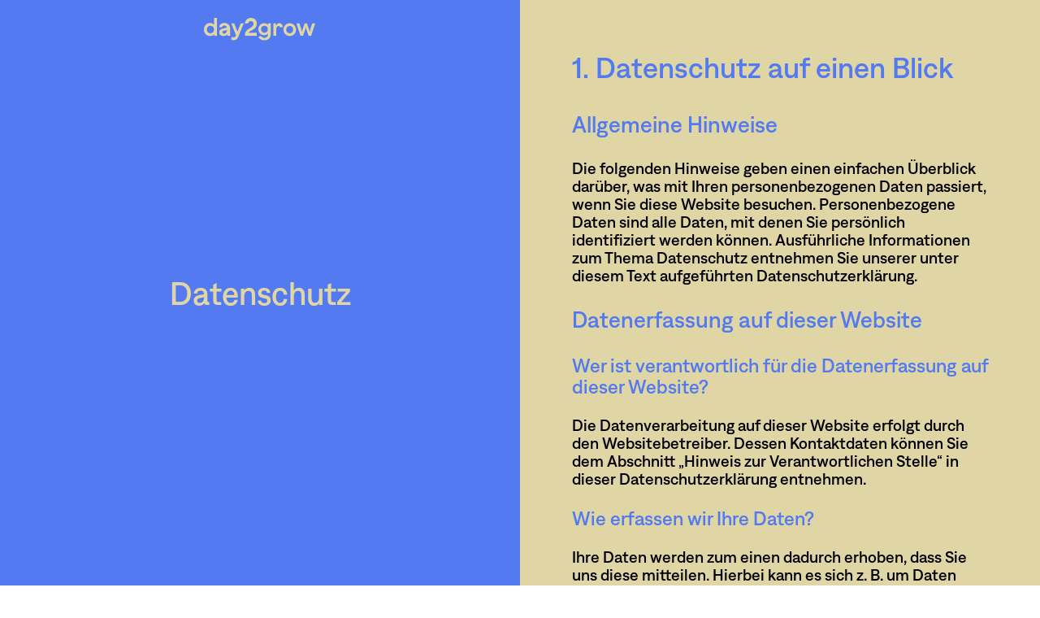

--- FILE ---
content_type: text/html; charset=UTF-8
request_url: https://day2grow.de/de/privacy-policy
body_size: 13369
content:
<!DOCTYPE html>
<html lang="de" id="default" data-inview="intro" data-number="odd">
<head>
    
    <!-- Meta Tags -->
    <meta charset="utf-8">
    <meta name="viewport"                content="width=device-width,initial-scale=1.0, maximum-scale=1.0, user-scalable=0">
    <meta name="theme-color"             content="#537af0">
    <meta name="msapplication-TileColor" content="#537af0">
    
    <!-- Preload the fonts -->
    <link rel="preload" href="https://day2grow.de/assets/css/fonts/Denim-Medium.woff2" as="font" type="font/woff2" crossorigin="anonymous">

    <!-- Robots -->
    <meta name="robots" content="index, follow">

    <!-- Canonical URL -->
    <link rel="canonical" href="https://day2grow.de/de/privacy-policy">
        
    <!-- Social Images -->
    <meta content="https://day2grow.de/media/site/137ab565bf-1704188298/social.jpg" itemprop="image">
    <meta content="https://day2grow.de/media/site/137ab565bf-1704188298/social.jpg" name="twitter:image">
    <meta content="https://day2grow.de/media/site/137ab565bf-1704188298/social.jpg" property="og:image">
    
    <!-- Titles -->
    <meta content="day2grow | Ein Tag - Ein Ziel" itemprop="name">
    <meta content="day2grow | Ein Tag - Ein Ziel" name="twitter:title">
    <meta content="day2grow | Ein Tag - Ein Ziel" property="og:title">
    <meta content="day2grow" property="og:site_name">

    <!-- Descriptions -->
    <meta content="Ein Tag - Ein Ziel: Finde heraus, was wirklich wichtig ist und gehe Deinen Weg." name="description">
    <meta content="Ein Tag - Ein Ziel: Finde heraus, was wirklich wichtig ist und gehe Deinen Weg." itemprop="description">
    <meta content="Ein Tag - Ein Ziel: Finde heraus, was wirklich wichtig ist und gehe Deinen Weg." name="twitter:description">
    <meta content="Ein Tag - Ein Ziel: Finde heraus, was wirklich wichtig ist und gehe Deinen Weg." property="og:description">

    <!-- Facebook:extra -->
    <meta property="og:url"  content="https://day2grow.de/de">
    <meta property="og:type" content="website">

    <!-- Page Title -->
    <title>day2grow | Ein Tag - Ein Ziel</title>    <!-- For all browsers -->
<link rel="icon" type="image/png" sizes="32x32" href="https://day2grow.de/assets/favicon/favicon-32x32.png">
<link rel="icon" type="image/png" sizes="16x16" href="https://day2grow.de/assets/favicon/favicon-16x16.png">

<!-- Good ol .ico -->
<link rel="shortcut icon" href="https://day2grow.de/favicon.ico">

<!-- For Google -->
<link rel="icon" type="image/png" sizes="192x192" href="https://day2grow.de/assets/favicon/android-chrome-192x192.png">

<!-- For Apple -->
<link rel="apple-touch-icon" type="image/png" sizes="180x180" href="https://day2grow.de/assets/favicon/apple-touch-icon.png">    <script id="Cookiebot" src="https://consent.cookiebot.com/uc.js" data-cbid="489c782b-306a-4ad8-95ca-95939112f04c" data-blockingmode="auto" type="text/javascript"></script>       
<script data-cookieconsent="ignore">
    window.dataLayer = window.dataLayer || [];
    function gtag() {
        dataLayer.push(arguments);
    }
    gtag("consent", "default", {
        ad_personalization: "denied",
        ad_storage: "denied",
        ad_user_data: "denied",
        analytics_storage: "denied",
        functionality_storage: "denied",
        personalization_storage: "denied",
        security_storage: "granted",
        wait_for_update: 500,
    });
    gtag("set", "ads_data_redaction", true);
    gtag("set", "url_passthrough", true);
</script>
<script async src="https://www.googletagmanager.com/gtag/js?id=G-XZWQJ2R09L"></script>
<script> window.dataLayer = window.dataLayer || []; function gtag(){dataLayer.push(arguments);} gtag('js', new Date()); gtag('config', 'G-XZWQJ2R09L'); </script>    
    <!-- Stylesheet -->
    <link href="https://day2grow.de/assets/css/main.css?26b4c8c66878476a9d78d8879a2dab72" rel="stylesheet">
</head>
<body>

    <header class="header">
        <div class="header-inner">
            <a class="header-logo" href="https://day2grow.de/de"><svg xmlns="http://www.w3.org/2000/svg" viewBox="0 0 106 21"><path fill-rule="nonzero" d="m102.338487 5.15275661-1.476 4.385c-.346148 1.16275339-.620663 2.34564019-.822 3.54199999a24.70003327 24.70003327 0 0 0-1.0330003-3.49999999l-1.644-4.427h-2.108l-1.623 4.427a28.95002852 28.95002852 0 0 0-1.033 3.49999999 25.12298915 25.12298915 0 0 0-.822-3.54199999l-1.5-4.385h-2.8l3.837 11.34199999h2.34l1.62-4.448a25.48298174 25.48298174 0 0 0 1.054-3.49999999 23.557015 23.557015 0 0 0 .991 3.49999999l1.644 4.448h2.3820003l3.837-11.34199999h-2.844Zm-18.2240003.548c-1.8825945-1.03995921-4.1674054-1.03995921-6.05 0-.8914304.50480864-1.6306041 1.24018288-2.14 2.129-1.0397351 1.86771546-1.0397351 4.14028449 0 6.00799999.5075561.8876496 1.2473885 1.6202219 2.14 2.119 1.8861896 1.0259216 4.1638105 1.0259216 6.05 0 .8926256-.4982079 1.6327616-1.2300472 2.141-2.117 1.0397352-1.8677155 1.0397352-4.14028453 0-6.00799999-.5095139-.88872656-1.2486595-1.6240728-2.14-2.129m-.169 6.85099999c-.2737567.5052946-.6822094.9248241-1.18 1.212-1.0430441.5762145-2.3089558.5762145-3.352 0-.4982562-.2869048-.9070985-.7064788-1.181-1.212-.2887091-.5226212-.4375164-1.1109611-.432-1.708-.0088697-.610775.1399213-1.21351623.432-1.74999999.2756606-.50708607.6838526-.92979457 1.181-1.223 1.0393819-.59024672 2.3126182-.59024672 3.352 0 .496717.29342691.9045321.71610312 1.18 1.223.2921212.5364673.440915 1.13921979.432 1.74999999.0055618.5970443-.1432483 1.1853956-.432 1.708m-58.903 3.982a4.3230048 4.3230048 0 0 1-.227-1.047c-.0506666-.4386667-.0903333-.946-.119-1.522V9.49775661a4.95099088 4.95099088 0 0 0-.069-.82c-.0962609-.58616964-.3072954-1.14756913-.621-1.652-.4645425-.74447177-1.1259181-1.34597401-1.911-1.738-1.6392147-.7909665-3.5404061-.83435771-5.214-.119-.6992966.31038702-1.3055739.79775263-1.759 1.414-.4434306.61592186-.7153628 1.33854361-.788 2.094h2.774c.064799-.42631851.2835962-.81410533.615-1.09.8402219-.61745879 1.9591273-.70131847 2.882-.216.3514542.19362213.645669.47645462.853.82.1388524.23818866.2327455.49986886.277.772-.244.069-.5.136-.8.2-.36.07933333-.691.14066667-.993.184l-.389.065a18.06800498 18.06800498 0 0 0-2.58.66899999c-.6880405.2258605-1.3092745.6189422-1.808 1.144-.4804148.5970398-.7226642 1.350863-.68 2.116-.0330718.9454151.3587527 1.8560035 1.068 2.482.8470125.6671814 1.907167 1.0046971 2.984.95.8201099.018236 1.6297162-.1871039 2.342-.594.4716776-.282563.8736304-.6677678 1.176-1.127v1.484h2.987Zm-3.638-3.756c-.21048.4851413-.5454614.9060242-.971 1.22-.4046635.293523-.893126.4488632-1.393.443-.4157216.026621-.8278072-.0917741-1.166-.335-.2771592-.230784-.4291342-.5788439-.41-.939-.0058277-.2558276.0824156-.5049013.248-.7.1904608-.2112343.4312645-.3708527.7-.464a5.80000183 5.80000183 0 0 1 1.144-.281l.324-.065a8.1169952 8.1169952 0 0 0 1.317-.292c.2039049-.0652664.3933482-.1691546.558-.306.0041404.5917331-.1161254 1.177731-.353 1.72m52.181-6.92199999c-.5593486-.62976039-1.3724808-.97425815-2.214-.938-.4706803-.00417113-.93713.08911882-1.37.274-.421381.18245087-.8041908.44342673-1.128.769-.3448769.35016811-.6330085.75200048-.854 1.191v-2h-2.361V16.4947566h2.635v-5.376c-.0119981-.6550918.0877642-1.30743541.295-1.92899999a3.8210081 3.8210081 0 0 1 .275-.6c.1358641-.25315009.3137251-.48139376.526-.675.3038415-.28214318.7023719-.44019955 1.117-.443.3628014-.00669697.7128081.1340274.97.39.1934149.20085116.3246785.45330802.378.727h2.7c-.0229621-.99033564-.3629464-1.94719865-.97-2.73m-38.841-.791-3.046 7.70499999-3.013-7.70499999h-2.889l4.526 10.83899999-.291.651c-.1597514.3867922-.3981219.7361753-.7 1.026-.276508.2405343-.6336985.3676942-1 .356-.3082203-.0004471-.6135793-.0591438-.9-.173a5.53200181 5.53200181 0 0 1-.9-.453l-.864 2.526c.3559056.2339577.7453725.4123369 1.155.529.4587074.1374074.9351566.2064824 1.414.205.9403408.044924 1.8660584-.2456918 2.612-.82.7139155-.6189965 1.2635818-1.4050194 1.6-2.288l5.185-12.39999999-2.889.002Zm-22.199 11.46699999a5.95400593 5.95400593 0 0 1-.226-1.284c-.0373333-.4106667-.0606666-.8746667-.07-1.392V.07075661H9.56448675v6.267c-.093-.109-.189-.216-.291-.317-.45474841-.44510834-1.00063084-.78628486-1.6-1-.64779682-.2292199-1.33088686-.34261691-2.018-.335-1.01669353-.00897958-2.01540549.26824789-2.882.8-.86597085.52716659-1.57138715 1.28099382-2.04 2.18-.49422998.94418035-.7461094 1.9963697-.733 3.06199999-.0108237 1.0645851.24531113 2.1149098.745 3.055.47050358.9005618 1.17527024 1.657495 2.04 2.191.86212636.5327199 1.85761455.8101112 2.871.8 1.01049903.0273713 2.00741403-.2375699 2.871-.763.39161538-.2481441.74300557-.5546831 1.042-.909v1.46h2.97299995l-.007-.022.008-.005Zm-3.43299995-4.037c-.28842151.518155-.70948463.9502624-1.22 1.252-.53454128.3082766-1.14305001.4648985-1.76.453-.60053065.0052747-1.19086836-.1552861-1.706-.464-.51428298-.3053933-.93890241-.7410507-1.231-1.263-.60079865-1.0950776-.6049408-2.4201878-.011-3.51899999.59428088-1.07046858 1.7246487-1.73205381 2.949-1.726.61455041-.00890258 1.2196801.15163497 1.749.464.51175622.30345263.93566657.73494511 1.23 1.252.60511076 1.10633089.60511076 2.44466909 0 3.55099999m32.88099995 1.177c.2198969-.3136404.4902213-.5886955.8-.814a11.07801218 11.07801218 0 0 1 .977-.64c.3333334-.1933333.7636667-.4143333 1.291-.663a22.84398615 22.84398615 0 0 0 2.558-1.453c.691237-.4879915 1.2564642-1.13342684 1.649-1.88299999.3618636-.68867255.5786623-1.44423469.637-2.22.028-.288.042-.59033333.042-.907 0-.043-.006-.083-.007-.125.0006162-.89065098-.2335873-1.7657237-.679-2.537-.4591188-.7690419-1.1288479-1.39053661-1.93-1.791-.9075899-.44435169-1.9087531-.66385988-2.919-.64-1.0333305-.00910932-2.0511672.2514679-2.953.756-.895969.50061653-1.6301481 1.24693943-2.116 2.151-.3475961.63940558-.5715078 1.3386208-.66 2.061h3.078c.1059063-.41588698.3049147-.80227786.582-1.13.5125408-.58984631 1.2651972-.91504093 2.046-.884.4402291-.00936456.8759061.09062125 1.268.291.3587159.18887476.656817.47519043.86.826.1502233.27860464.2424129.58476937.271.9a2.90698645 2.90698645 0 0 1 .043.381 3.63698778 3.63698778 0 0 1-.063.648c-.068796.39160241-.2149788.76555833-.43 1.1-.3187221.49589372-.7254057.92935062-1.2 1.279a22.64899118 22.64899118 0 0 1-1.942 1.244 19.06801359 19.06801359 0 0 0-2.267 1.51199999c-.5986623.4852565-1.1030407 1.0764097-1.488 1.744a4.23201015 4.23201015 0 0 0-.358.791c-.1841407.5630982-.2789562 1.1515616-.281 1.744l.023 1.116h11.185v-2.86l-8.017.003Zm18.463-8.53599999v1.238c-.2905048-.31812899-.6276914-.59023858-1-.807-.8010756-.44795049-1.7074133-.6734128-2.625-.653-.9660307-.01219517-1.917116.23914579-2.751.727-.8151437.47541174-1.4841224 1.16549058-1.934 1.995-.926998 1.75405545-.926998 3.85294459 0 5.60699999.4524165.8306016 1.1228058 1.522081 1.939 2 .8289502.4921159 1.7770247.74738 2.741.738.922029.0193495 1.8322469-.2100185 2.635-.664.3680038-.2103802.7032251-.4735037.995-.781v.653c.0178965.6024959-.1238994 1.1990049-.411 1.729-.034.0593333-.0696666.117-.107.173-.2607391.3896492-.6194129.7038337-1.04.911-.5539107.2591969-1.1606683.3855477-1.772.369-.7306689.0304856-1.453926-.1567676-2.078-.538-.251798-.1625542-.4779511-.3617442-.671-.591-.172823-.2072554-.3060404-.4445383-.393-.7l-2.531.949c.2729616.6549459.6911525 1.239319 1.223 1.709.5797154.5095572 1.258622.8936127 1.994 1.128.7013124.2308581 1.4320525.3601688 2.17.384h.332c.1493334 0 .2963334-.0033333.441-.01l.12-.009c.1-.006.206-.012.306-.022.7866068-.0681826 1.5541741-.2793059 2.265-.623.054-.027.106-.057.158-.085l.013-.008c.092-.05.1816667-.102.269-.156l.036-.023c.082-.052.163-.106.241-.163l.054-.04c.07-.052.139-.105.206-.161l.081-.07c.055-.048.111-.1.164-.147.053-.047.079-.079.117-.118.038-.039.076-.077.113-.117.059-.065.116-.133.171-.2l.044-.052a4.86099194 4.86099194 0 0 0 .4-.589c.504257-.9178072.7555009-1.9531529.728-3V8.30675661c0-.74533333.0246667-1.38866667.074-1.93a5.4200033 5.4200033 0 0 1 .222-1.234l-2.939-.004Zm-.434 6.94499999c-.2727483.4764847-.6699136.8698477-1.149 1.138-.5079128.2854392-1.0824461.4310567-1.665.422-.8509012.0072719-1.6690656-.3275343-2.2707656-.9292343-.6017-.6017-.9365063-1.4198645-.9292344-2.2707657-.0055331-.56882368.1400971-1.12891321.422-1.62299999.2738733-.48444666.6745534-.88512679 1.159-1.159.4941596-.28172415 1.0541999-.42734155 1.623-.422.5781476-.01036427 1.1488697.13136792 1.655.411.4811554.27033968.8786604.66784466 1.149 1.149.5587328 1.02416006.5628698 2.26112559.011 3.28899999"/></svg></a>
            <button class="header-menu-button">
                <span class="header-menu-button-open"><svg xmlns="http://www.w3.org/2000/svg" viewBox="0 0 20 15"><path fill="none" fill-rule="evenodd" stroke-width="2" d="M0 13.5h20m-20-6h20m-20-6h20"/></svg></span>
                <span class="header-menu-button-close hidden"><svg xmlns="http://www.w3.org/2000/svg" viewBox="0 0 16 16"><path fill="none" fill-rule="evenodd" stroke-width="2" d="M.7070004.70700001 14.849136 14.8491356M.7070004 14.849 14.849136.7068644"/></svg></span>
            </button>
            <nav class="menu">
                <a href="#why" class="menu-item">Why day2grow?</a>
                <a href="#who" class="menu-item">Who is day2grow for?</a>
                <a href="#what" class="menu-item">What is day2grow for?</a>
                <a href="#feedback" class="menu-item">Feedback for day2grow</a>
                <a href="#how" class="menu-item">How does day2grow work?</a>
                <a href="#values" class="menu-item">day2grow values</a>
                <a href="#about" class="menu-item">About Wolfgang Kirschstein</a>
                <a href="#contact" class="menu-item">Contact</a>
                <a class="menu-item" href="https://day2grow.de/en">EN</a>            </nav>
        </div>
    </header><main class="page-content">
    <div class="page-title">Datenschutz</div>
    <div class="page-text editor"><h2>1. Datenschutz auf einen Blick</h2>
<h3>Allgemeine Hinweise</h3>
<p>Die folgenden Hinweise geben einen einfachen Überblick darüber, was mit Ihren personenbezogenen Daten passiert, wenn Sie diese Website besuchen. Personenbezogene Daten sind alle Daten, mit denen Sie persönlich identifiziert werden können. Ausführliche Informationen zum Thema Datenschutz entnehmen Sie unserer unter diesem Text aufgeführten Datenschutzerklärung.</p>
<h3>Datenerfassung auf dieser Website</h3>
<h4>Wer ist verantwortlich für die Datenerfassung auf dieser Website?</h4>
<p>Die Datenverarbeitung auf dieser Website erfolgt durch den Websitebetreiber. Dessen Kontaktdaten können Sie dem Abschnitt „Hinweis zur Verantwortlichen Stelle“ in dieser Datenschutzerklärung entnehmen.</p>
<h4>Wie erfassen wir Ihre Daten?</h4>
<p>Ihre Daten werden zum einen dadurch erhoben, dass Sie uns diese mitteilen. Hierbei kann es sich z. B. um Daten handeln, die Sie in ein Kontaktformular eingeben.</p>
<p>Andere Daten werden automatisch oder nach Ihrer Einwilligung beim Besuch der Website durch unsere IT-Systeme erfasst. Das sind vor allem technische Daten (z. B. Internetbrowser, Betriebssystem oder Uhrzeit des Seitenaufrufs). Die Erfassung dieser Daten erfolgt automatisch, sobald Sie diese Website betreten.</p>
<h4>Wofür nutzen wir Ihre Daten?</h4>
<p>Ein Teil der Daten wird erhoben, um eine fehlerfreie Bereitstellung der Website zu gewährleisten. Andere Daten können zur Analyse Ihres Nutzerverhaltens verwendet werden.<br />
Welche Rechte haben Sie bezüglich Ihrer Daten?</p>
<p>Sie haben jederzeit das Recht, unentgeltlich Auskunft über Herkunft, Empfänger und Zweck Ihrer gespeicherten personenbezogenen Daten zu erhalten. Sie haben außerdem ein Recht, die Berichtigung oder Löschung dieser Daten zu verlangen. Wenn Sie eine Einwilligung zur Datenverarbeitung erteilt haben, können Sie diese Einwilligung jederzeit für die Zukunft widerrufen. Außerdem haben Sie das Recht, unter bestimmten Umständen die Einschränkung der Verarbeitung Ihrer personenbezogenen Daten zu verlangen. Des Weiteren steht Ihnen ein Beschwerderecht bei der zuständigen Aufsichtsbehörde zu.</p>
<p>Hierzu sowie zu weiteren Fragen zum Thema Datenschutz können Sie sich jederzeit an uns wenden.</p>
<h2>2. Hosting</h2>
<p>Wir hosten die Inhalte unserer Website bei folgendem Anbieter:</p>
<h3>IONOS</h3>
<p>Anbieter ist die IONOS SE, Elgendorfer Str. 57, 56410 Montabaur (nachfolgend IONOS). Wenn Sie unsere Website besuchen, erfasst IONOS verschiedene Logfiles inklusive Ihrer IP-Adressen. Details entnehmen Sie der Datenschutzerklärung von IONOS: <a href="https://www.ionos.de/terms-gtc/terms-privacy">https://www.ionos.de/terms-gtc/terms-privacy</a>.</p>
<p>Die Verwendung von IONOS erfolgt auf Grundlage von Art. 6 Abs. 1 lit. f DSGVO. Wir haben ein berechtigtes Interesse an einer möglichst zuverlässigen Darstellung unserer Website. Sofern eine entsprechende Einwilligung abgefragt wurde, erfolgt die Verarbeitung ausschließlich auf Grundlage von Art. 6 Abs. 1 lit. a DSGVO und § 25 Abs. 1 TTDSG, soweit die Einwilligung die Speicherung von Cookies oder den Zugriff auf Informationen im Endgerät des Nutzers (z. B. Device-Fingerprinting) im Sinne des TTDSG umfasst. Die Einwilligung ist jederzeit widerrufbar.</p>
<h4>Auftragsverarbeitung</h4>
<p>Wir haben einen Vertrag über Auftragsverarbeitung (AVV) zur Nutzung des oben genannten Dienstes geschlossen. Hierbei handelt es sich um einen datenschutzrechtlich vorgeschriebenen Vertrag, der gewährleistet, dass dieser die personenbezogenen Daten unserer Websitebesucher nur nach unseren Weisungen und unter Einhaltung der DSGVO verarbeitet.</p>
<h2>3. Allgemeine Hinweise und Pflicht­informationen</h2>
<h3>Datenschutz</h3>
<p>Die Betreiber dieser Seiten nehmen den Schutz Ihrer persönlichen Daten sehr ernst. Wir behandeln Ihre personenbezogenen Daten vertraulich und entsprechend den gesetzlichen Datenschutzvorschriften sowie dieser Datenschutzerklärung.</p>
<p>Wenn Sie diese Website benutzen, werden verschiedene personenbezogene Daten erhoben. Personenbezogene Daten sind Daten, mit denen Sie persönlich identifiziert werden können. Die vorliegende Datenschutzerklärung erläutert, welche Daten wir erheben und wofür wir sie nutzen. Sie erläutert auch, wie und zu welchem Zweck das geschieht.</p>
<p>Wir weisen darauf hin, dass die Datenübertragung im Internet (z. B. bei der Kommunikation per E-Mail) Sicherheitslücken aufweisen kann. Ein lückenloser Schutz der Daten vor dem Zugriff durch Dritte ist nicht möglich.</p>
<h3>Hinweis zur verantwortlichen Stelle</h3>
<p>Die verantwortliche Stelle für die Datenverarbeitung auf dieser Website ist:</p>
<p>Wolfgang Kirschstein<br />
Breckwoldtstraße 2<br />
22587 Hamburg</p>
<p>Telefon: +49 (0)157 568 55 482<br />
E-Mail: wk@wolfgangkirschstein.com</p>
<p>Verantwortliche Stelle ist die natürliche oder juristische Person, die allein oder gemeinsam mit anderen über die Zwecke und Mittel der Verarbeitung von personenbezogenen Daten (z. B. Namen, E-Mail-Adressen o. Ä.) entscheidet.</p>
<h3>Speicherdauer</h3>
<p>Soweit innerhalb dieser Datenschutzerklärung keine speziellere Speicherdauer genannt wurde, verbleiben Ihre personenbezogenen Daten bei uns, bis der Zweck für die Datenverarbeitung entfällt. Wenn Sie ein berechtigtes Löschersuchen geltend machen oder eine Einwilligung zur Datenverarbeitung widerrufen, werden Ihre Daten gelöscht, sofern wir keine anderen rechtlich zulässigen Gründe für die Speicherung Ihrer personenbezogenen Daten haben (z. B. steuer- oder handelsrechtliche Aufbewahrungsfristen); im letztgenannten Fall erfolgt die Löschung nach Fortfall dieser Gründe.</p>
<h3>Allgemeine Hinweise zu den Rechtsgrundlagen der Datenverarbeitung auf dieser Website</h3>
<p>Sofern Sie in die Datenverarbeitung eingewilligt haben, verarbeiten wir Ihre personenbezogenen Daten auf Grundlage von Art. 6 Abs. 1 lit. a DSGVO bzw. Art. 9 Abs. 2 lit. a DSGVO, sofern besondere Datenkategorien nach Art. 9 Abs. 1 DSGVO verarbeitet werden. Im Falle einer ausdrücklichen Einwilligung in die Übertragung personenbezogener Daten in Drittstaaten erfolgt die Datenverarbeitung außerdem auf Grundlage von Art. 49 Abs. 1 lit. a DSGVO. Sofern Sie in die Speicherung von Cookies oder in den Zugriff auf Informationen in Ihr Endgerät (z. B. via Device-Fingerprinting) eingewilligt haben, erfolgt die Datenverarbeitung zusätzlich auf Grundlage von § 25 Abs. 1 TTDSG. Die Einwilligung ist jederzeit widerrufbar. Sind Ihre Daten zur Vertragserfüllung oder zur Durchführung vorvertraglicher Maßnahmen erforderlich, verarbeiten wir Ihre Daten auf Grundlage des Art. 6 Abs. 1 lit. b DSGVO. Des Weiteren verarbeiten wir Ihre Daten, sofern diese zur Erfüllung einer rechtlichen Verpflichtung erforderlich sind auf Grundlage von Art. 6 Abs. 1 lit. c DSGVO. Die Datenverarbeitung kann ferner auf Grundlage unseres berechtigten Interesses nach Art. 6 Abs. 1 lit. f DSGVO erfolgen. Über die jeweils im Einzelfall einschlägigen Rechtsgrundlagen wird in den folgenden Absätzen dieser Datenschutzerklärung informiert.</p>
<h3>Widerruf Ihrer Einwilligung zur Datenverarbeitung</h3>
<p>Viele Datenverarbeitungsvorgänge sind nur mit Ihrer ausdrücklichen Einwilligung möglich. Sie können eine bereits erteilte Einwilligung jederzeit widerrufen. Die Rechtmäßigkeit der bis zum Widerruf erfolgten Datenverarbeitung bleibt vom Widerruf unberührt.</p>
<h3>Widerspruchsrecht gegen die Datenerhebung in besonderen Fällen sowie gegen Direktwerbung (Art. 21 DSGVO)</h3>
<p>WENN DIE DATENVERARBEITUNG AUF GRUNDLAGE VON ART. 6 ABS. 1 LIT. E ODER F DSGVO ERFOLGT, HABEN SIE JEDERZEIT DAS RECHT, AUS GRÜNDEN, DIE SICH AUS IHRER BESONDEREN SITUATION ERGEBEN, GEGEN DIE VERARBEITUNG IHRER PERSONENBEZOGENEN DATEN WIDERSPRUCH EINZULEGEN; DIES GILT AUCH FÜR EIN AUF DIESE BESTIMMUNGEN GESTÜTZTES PROFILING. DIE JEWEILIGE RECHTSGRUNDLAGE, AUF DENEN EINE VERARBEITUNG BERUHT, ENTNEHMEN SIE DIESER DATENSCHUTZERKLÄRUNG. WENN SIE WIDERSPRUCH EINLEGEN, WERDEN WIR IHRE BETROFFENEN PERSONENBEZOGENEN DATEN NICHT MEHR VERARBEITEN, ES SEI DENN, WIR KÖNNEN ZWINGENDE SCHUTZWÜRDIGE GRÜNDE FÜR DIE VERARBEITUNG NACHWEISEN, DIE IHRE INTERESSEN, RECHTE UND FREIHEITEN ÜBERWIEGEN ODER DIE VERARBEITUNG DIENT DER GELTENDMACHUNG, AUSÜBUNG ODER VERTEIDIGUNG VON RECHTSANSPRÜCHEN (WIDERSPRUCH NACH ART. 21 ABS. 1 DSGVO).</p>
<p>WERDEN IHRE PERSONENBEZOGENEN DATEN VERARBEITET, UM DIREKTWERBUNG ZU BETREIBEN, SO HABEN SIE DAS RECHT, JEDERZEIT WIDERSPRUCH GEGEN DIE VERARBEITUNG SIE BETREFFENDER PERSONENBEZOGENER DATEN ZUM ZWECKE DERARTIGER WERBUNG EINZULEGEN; DIES GILT AUCH FÜR DAS PROFILING, SOWEIT ES MIT SOLCHER DIREKTWERBUNG IN VERBINDUNG STEHT. WENN SIE WIDERSPRECHEN, WERDEN IHRE PERSONENBEZOGENEN DATEN ANSCHLIESSEND NICHT MEHR ZUM ZWECKE DER DIREKTWERBUNG VERWENDET (WIDERSPRUCH NACH ART. 21 ABS. 2 DSGVO).</p>
<h3>Beschwerde­recht bei der zuständigen Aufsichts­behörde</h3>
<p>Im Falle von Verstößen gegen die DSGVO steht den Betroffenen ein Beschwerderecht bei einer Aufsichtsbehörde, insbesondere in dem Mitgliedstaat ihres gewöhnlichen Aufenthalts, ihres Arbeitsplatzes oder des Orts des mutmaßlichen Verstoßes zu. Das Beschwerderecht besteht unbeschadet anderweitiger verwaltungsrechtlicher oder gerichtlicher Rechtsbehelfe.</p>
<h3>Recht auf Daten­übertrag­barkeit</h3>
<p>Sie haben das Recht, Daten, die wir auf Grundlage Ihrer Einwilligung oder in Erfüllung eines Vertrags automatisiert verarbeiten, an sich oder an einen Dritten in einem gängigen, maschinenlesbaren Format aushändigen zu lassen. Sofern Sie die direkte Übertragung der Daten an einen anderen Verantwortlichen verlangen, erfolgt dies nur, soweit es technisch machbar ist.<br />
Auskunft, Berichtigung und Löschung</p>
<p>Sie haben im Rahmen der geltenden gesetzlichen Bestimmungen jederzeit das Recht auf unentgeltliche Auskunft über Ihre gespeicherten personenbezogenen Daten, deren Herkunft und Empfänger und den Zweck der Datenverarbeitung und ggf. ein Recht auf Berichtigung oder Löschung dieser Daten. Hierzu sowie zu weiteren Fragen zum Thema personenbezogene Daten können Sie sich jederzeit an uns wenden.</p>
<h3>Recht auf Einschränkung der Verarbeitung</h3>
<p>Sie haben das Recht, die Einschränkung der Verarbeitung Ihrer personenbezogenen Daten zu verlangen. Hierzu können Sie sich jederzeit an uns wenden. Das Recht auf Einschränkung der Verarbeitung besteht in folgenden Fällen:</p>
<ul>
<li>Wenn Sie die Richtigkeit Ihrer bei uns gespeicherten personenbezogenen Daten bestreiten, benötigen wir in der Regel Zeit, um dies zu überprüfen. Für die Dauer der Prüfung haben Sie das Recht, die Einschränkung der Verarbeitung Ihrer personenbezogenen Daten zu verlangen.</li>
<li>Wenn die Verarbeitung Ihrer personenbezogenen Daten unrechtmäßig geschah/geschieht, können Sie statt der Löschung die Einschränkung der Datenverarbeitung verlangen.</li>
<li>Wenn wir Ihre personenbezogenen Daten nicht mehr benötigen, Sie sie jedoch zur Ausübung, Verteidigung oder Geltendmachung von Rechtsansprüchen benötigen, haben Sie das Recht, statt der Löschung die Einschränkung der Verarbeitung Ihrer personenbezogenen Daten zu verlangen.</li>
<li>Wenn Sie einen Widerspruch nach Art. 21 Abs. 1 DSGVO eingelegt haben, muss eine Abwägung zwischen Ihren und unseren Interessen vorgenommen werden. Solange noch nicht feststeht, wessen Interessen überwiegen, haben Sie das Recht, die Einschränkung der Verarbeitung Ihrer personenbezogenen Daten zu verlangen.</li>
</ul>
<p>Wenn Sie die Verarbeitung Ihrer personenbezogenen Daten eingeschränkt haben, dürfen diese Daten – von ihrer Speicherung abgesehen – nur mit Ihrer Einwilligung oder zur Geltendmachung, Ausübung oder Verteidigung von Rechtsansprüchen oder zum Schutz der Rechte einer anderen natürlichen oder juristischen Person oder aus Gründen eines wichtigen öffentlichen Interesses der Europäischen Union oder eines Mitgliedstaats verarbeitet werden.</p>
<h3>SSL- bzw. TLS-Verschlüsselung</h3>
<p>Diese Seite nutzt aus Sicherheitsgründen und zum Schutz der Übertragung vertraulicher Inhalte, wie zum Beispiel Bestellungen oder Anfragen, die Sie an uns als Seitenbetreiber senden, eine SSL- bzw. TLS-Verschlüsselung. Eine verschlüsselte Verbindung erkennen Sie daran, dass die Adresszeile des Browsers von „http://“ auf „https://“ wechselt und an dem Schloss-Symbol in Ihrer Browserzeile.</p>
<p>Wenn die SSL- bzw. TLS-Verschlüsselung aktiviert ist, können die Daten, die Sie an uns übermitteln, nicht von Dritten mitgelesen werden.</p>
<h2>4. Datenerfassung auf dieser Website</h2>
<h3>Server-Log-Dateien</h3>
<p>Der Provider der Seiten erhebt und speichert automatisch Informationen in so genannten Server-Log-Dateien, die Ihr Browser automatisch an uns übermittelt. Dies sind:</p>
<ul>
<li>Browsertyp und Browserversion</li>
<li>verwendetes Betriebssystem</li>
<li>Referrer URL</li>
<li>Hostname des zugreifenden Rechners</li>
<li>Uhrzeit der Serveranfrage</li>
<li>IP-Adresse</li>
</ul>
<p>Eine Zusammenführung dieser Daten mit anderen Datenquellen wird nicht vorgenommen.</p>
<p>Die Erfassung dieser Daten erfolgt auf Grundlage von Art. 6 Abs. 1 lit. f DSGVO. Der Websitebetreiber hat ein berechtigtes Interesse an der technisch fehlerfreien Darstellung und der Optimierung seiner Website – hierzu müssen die Server-Log-Files erfasst werden.</p>
<h3>Kontaktformular</h3>
<p>Wenn Sie uns per Kontaktformular Anfragen zukommen lassen, werden Ihre Angaben aus dem Anfrageformular inklusive der von Ihnen dort angegebenen Kontaktdaten zwecks Bearbeitung der Anfrage und für den Fall von Anschlussfragen bei uns gespeichert. Diese Daten geben wir nicht ohne Ihre Einwilligung weiter.</p>
<p>Die Verarbeitung dieser Daten erfolgt auf Grundlage von Art. 6 Abs. 1 lit. b DSGVO, sofern Ihre Anfrage mit der Erfüllung eines Vertrags zusammenhängt oder zur Durchführung vorvertraglicher Maßnahmen erforderlich ist. In allen übrigen Fällen beruht die Verarbeitung auf unserem berechtigten Interesse an der effektiven Bearbeitung der an uns gerichteten Anfragen (Art. 6 Abs. 1 lit. f DSGVO) oder auf Ihrer Einwilligung (Art. 6 Abs. 1 lit. a DSGVO) sofern diese abgefragt wurde; die Einwilligung ist jederzeit widerrufbar.</p>
<p>Die von Ihnen im Kontaktformular eingegebenen Daten verbleiben bei uns, bis Sie uns zur Löschung auffordern, Ihre Einwilligung zur Speicherung widerrufen oder der Zweck für die Datenspeicherung entfällt (z. B. nach abgeschlossener Bearbeitung Ihrer Anfrage). Zwingende gesetzliche Bestimmungen – insbesondere Aufbewahrungsfristen – bleiben unberührt.</p>
<h3>Anfrage per E-Mail, Telefon oder Telefax</h3>
<p>Wenn Sie uns per E-Mail, Telefon oder Telefax kontaktieren, wird Ihre Anfrage inklusive aller daraus hervorgehenden personenbezogenen Daten (Name, Anfrage) zum Zwecke der Bearbeitung Ihres Anliegens bei uns gespeichert und verarbeitet. Diese Daten geben wir nicht ohne Ihre Einwilligung weiter.</p>
<p>Die Verarbeitung dieser Daten erfolgt auf Grundlage von Art. 6 Abs. 1 lit. b DSGVO, sofern Ihre Anfrage mit der Erfüllung eines Vertrags zusammenhängt oder zur Durchführung vorvertraglicher Maßnahmen erforderlich ist. In allen übrigen Fällen beruht die Verarbeitung auf unserem berechtigten Interesse an der effektiven Bearbeitung der an uns gerichteten Anfragen (Art. 6 Abs. 1 lit. f DSGVO) oder auf Ihrer Einwilligung (Art. 6 Abs. 1 lit. a DSGVO) sofern diese abgefragt wurde; die Einwilligung ist jederzeit widerrufbar.</p>
<p>Die von Ihnen an uns per Kontaktanfragen übersandten Daten verbleiben bei uns, bis Sie uns zur Löschung auffordern, Ihre Einwilligung zur Speicherung widerrufen oder der Zweck für die Datenspeicherung entfällt (z. B. nach abgeschlossener Bearbeitung Ihres Anliegens). Zwingende gesetzliche Bestimmungen – insbesondere gesetzliche Aufbewahrungsfristen – bleiben unberührt.</p>
<h2>5. Analyse-Tools und Werbung</h2>
<h3>IONOS WebAnalytics</h3>
<p>Diese Website nutzt die Analysedienste von IONOS WebAnalytics (im Folgenden: IONOS). Anbieter ist die 1&amp;1 IONOS SE, Elgendorfer Straße 57, D – 56410 Montabaur. Im Rahmen der Analysen mit IONOS können u. a. Besucherzahlen und –verhalten (z. B. Anzahl der Seitenaufrufe, Dauer eines Webseitenbesuchs, Absprungraten), Besucherquellen (d. h., von welcher Seite der Besucher kommt), Besucherstandorte sowie technische Daten (Browser- und Betriebssystemversionen) analysiert werden. Zu diesem Zweck speichert IONOS insbesondere folgende Daten:</p>
<ul>
<li>Referrer (zuvor besuchte Webseite)</li>
<li>angeforderte Webseite oder Datei</li>
<li>Browsertyp und Browserversion</li>
<li>verwendetes Betriebssystem</li>
<li>verwendeter Gerätetyp</li>
<li>Uhrzeit des Zugriffs</li>
<li>IP-Adresse in anonymisierter Form (wird nur zur Feststellung des Orts des Zugriffs verwendet)</li>
</ul>
<p>Die Datenerfassung erfolgt laut IONOS vollständig anonymisiert, sodass sie nicht zu einzelnen Personen zurückverfolgt werden kann. Cookies werden von IONOS WebAnalytics nicht gespeichert.</p>
<p>Die Speicherung und Analyse der Daten erfolgt auf Grundlage von Art. 6 Abs. 1 lit. f DSGVO. Der Websitebetreiber hat ein berechtigtes Interesse an der statistischen Analyse des Nutzerverhaltens, um sowohl sein Webangebot als auch seine Werbung zu optimieren. Sofern eine entsprechende Einwilligung abgefragt wurde, erfolgt die Verarbeitung ausschließlich auf Grundlage von Art. 6 Abs. 1 lit. a DSGVO und § 25 Abs. 1 TTDSG, soweit die Einwilligung die Speicherung von Cookies oder den Zugriff auf Informationen im Endgerät des Nutzers (z. B. Device-Fingerprinting) im Sinne des TTDSG umfasst. Die Einwilligung ist jederzeit widerrufbar.</p>
<p>Weitere Informationen zur Datenerfassung und Verarbeitung durch IONOS WebAnalytics entnehmen Sie der Datenschutzerklaerung von IONOS unter folgendem Link: <a href="https://www.ionos.de/terms-gtc/datenschutzerklaerung/">https://www.ionos.de/terms-gtc/datenschutzerklaerung/</a></p>
<h3>Auftragsverarbeitung</h3>
<p>Wir haben einen Vertrag über Auftragsverarbeitung (AVV) zur Nutzung des oben genannten Dienstes geschlossen. Hierbei handelt es sich um einen datenschutzrechtlich vorgeschriebenen Vertrag, der gewährleistet, dass dieser die personenbezogenen Daten unserer Websitebesucher nur nach unseren Weisungen und unter Einhaltung der DSGVO verarbeitet.</p></div>
</main>    <footer class="footer">
        <nav class="footer-nav"><p><a href="https://day2grow.de/de/legal-notice" target="blank">Impressum</a></p>
<p><a href="https://day2grow.de/de/privacy-policy" target="blank">Datenschutz</a></p></nav>
        <nav class="footer-nav"><p><a href="mailto:&#x77;&#x6b;&#x40;&#x77;&#x6f;&#x6c;&#102;&#103;&#x61;&#110;&#x67;&#x6b;&#105;&#x72;&#x73;&#x63;&#104;&#x73;&#x74;&#x65;&#105;&#x6e;&#46;&#x63;&#x6f;&#x6d;">wk@wolfgangkirschstein.com</a></p></nav>
        <nav class="footer-nav"><p>© 2023 Wolfgang Kirschstein</p>
<p><a class="footer-email" href="mailto:&#x77;&#107;&#64;&#119;&#111;&#x6c;&#x66;&#x67;&#x61;&#x6e;&#x67;&#x6b;&#x69;&#114;&#115;&#x63;&#104;&#115;&#116;&#x65;&#x69;&#x6e;&#46;&#x63;&#111;&#109;">wk@wolfgangkirschstein.com</a></p>
<p><a class="credits" href="https://atto.si" rel="noreferrer" target="_blank">Credits</a></p></nav>
    </footer>    
    
</body>
</html>

--- FILE ---
content_type: text/css
request_url: https://day2grow.de/assets/css/main.css?26b4c8c66878476a9d78d8879a2dab72
body_size: 5264
content:
@keyframes scrollwheel{0%{opacity:0}25%{opacity:1;transform:translateY(0)}75%{transform:translateY(.5rem);opacity:1}to{opacity:0;transform:translateY(.5rem)}}*,::after,::before{box-sizing:border-box;padding:0;margin:0;background:0 0;text-decoration:none;outline:0;font-family:inherit;font-size:inherit;line-height:inherit;font-weight:inherit;color:inherit;touch-action:manipulation;-webkit-font-smoothing:antialiased;-moz-osx-font-smoothing:grayscale;font-feature-settings:"onum","kern","liga","clig","calt";transition-delay:0ms;transition-duration:150ms;transition-property:none;transition-timing-function:ease-out}details summary::-webkit-details-marker{display:none}summary{list-style:none}@font-face{font-family:"Denim";src:url(fonts/Denim-Medium.woff2)format("woff2");font-weight:400;font-style:normal}:root{--c-black:#000;--c-gray:#f0f0f0;--c-blue:#537af0;--c-blue-dark:#315de2;--c-sand:#dfd5a5;--c-sand-dark:#c6bc8d;--f-family:Denim, sans-serif;--f-size:20px;--f-height:22px;--f-weight:400;font-size:var(--f-height);font-family:var(--f-family);font-weight:var(--f-weight);background:#fff;color:var(--c-black)}body{font-size:var(--f-size);line-height:var(--f-height);overflow:auto}html{scroll-behavior:smooth}.header{position:fixed;top:0;right:0;left:0;display:grid;grid-template-columns:1fr 1fr;grid-template-areas:"header header";color:var(--c-sand);z-index:9999;pointer-events:none}@media (min-width:750px){.header{grid-template-areas:"header ."}}@media (max-width:749px){.header::before{content:"";position:absolute;top:0;right:0;height:50vh;left:0;background:var(--c-sand);z-index:9000;pointer-events:none;transition-property:opacity;opacity:0}}@media (max-height:750px) and (max-width:750px){.header::before{min-height:18rem}}.header-inner{padding:1rem;grid-area:header;display:grid;grid-template-columns:1fr 2fr 1fr;grid-template-areas:". logo menu";position:relative;z-index:10000}.header-logo{grid-area:logo;justify-self:center;pointer-events:all}.header-logo svg{fill:var(--c-sand);display:block;height:.75rem;transition-property:fill}@media (min-width:750px){.header-logo svg{height:1.25rem}}.header-menu-button{grid-area:menu;justify-self:end;border:0;cursor:pointer;pointer-events:all;z-index:200}.header-menu-button:hover svg{stroke:var(--c-sand-dark)}.header-menu-button-close,.header-menu-button-open{width:1rem;height:auto;display:block;stroke:var(--c-sand);transition-property:stroke}.header-menu-button-close.hidden,.header-menu-button-open.hidden{display:none}.menu{position:absolute;right:0;top:100%;display:flex;flex-direction:column;align-items:flex-end;gap:.25rem;pointer-events:none;padding:0 1rem}@media (max-width:749px){.menu{left:0;align-items:center}}.menu-item{font-size:16px;line-height:18px;border-radius:9999px;background:var(--c-sand);color:var(--c-black);padding:.2em .5em;box-shadow:0 0 10px rgba(0,0,0,.2);transition-property:background,opacity,transform;transform:translateY(-.5rem);opacity:0;pointer-events:none}@media (hover:hover){.menu-item:hover{background:var(--c-blue)}}.menu-item:last-child{margin-top:.5rem}@media (min-width:750px){.menu-item{transform:translateX(.5rem)}}.menu-is-open .header-menu-button-open{display:none}.menu-is-open .header-menu-button-close{display:block}.menu-is-open .menu-item{pointer-events:all;opacity:1;transform:initial}@media (max-width:749px){.menu-is-open .header-logo svg{fill:var(--c-black)}.menu-is-open .header-menu-button svg{stroke:var(--c-black)}.menu-is-open .header::before{opacity:1}}@media (max-width:750px){html[data-inview=who] .header-logo svg{fill:var(--c-blue)}}@media (min-width:750px) and (max-width:1280px){html[data-inview=who] .header-menu-button svg{stroke:var(--c-blue)}}@media (max-width:1260px){html[data-inview=values] .header-menu-button svg{stroke:var(--c-blue)}}#feedback[data-style=even] .header-logo svg,.card-grid-item-icon svg path,[data-inview=feedback][data-number=even] .header-logo svg,html[data-inview=values] .header-logo svg{fill:var(--c-blue)}.intro{width:100%;display:grid;grid-template-columns:1fr;grid-template-rows:50vh 50vh;z-index:10;height:100vh;position:relative;will-change:auto;transform:translate3d(0,0,0);transition-property:filter}@media (min-width:500px){.intro{top:0;position:sticky}}@media (min-width:750px){.intro{top:0;grid-template-columns:1fr 1fr;grid-template-rows:100vh}}.intro-blur{position:absolute;top:0;right:0;bottom:0;left:0;background:pink;opacity:.5;backdrop-filter:blur(10px)}.intro-text{background:var(--c-blue);text-align:center;display:grid;grid-template-rows:3fr 1fr;color:var(--c-sand);position:relative}@media (min-width:750px){.intro-text{grid-template-rows:2fr 1fr}}.intro-image{width:100%;height:100%;object-fit:cover;object-position:center}.intro-title{font-size:23px;line-height:23px;align-self:center}@media (min-width:420px){.intro-title{font-size:26px;line-height:26px}}@media (min-width:750px){.intro-title{font-size:23px;line-height:23px}}@media (min-width:800px){.intro-title{font-size:26px;line-height:26px}}@media (min-width:1250px){.intro-title{font-size:40px;line-height:40px}}@media (min-width:1600px){.intro-title{font-size:50px;line-height:50px}}.intro-subtitle{font-size:16px;line-height:18px;align-self:start;border-radius:9999px;background:var(--c-sand);justify-self:center;color:var(--c-blue);padding:.15rem .5rem .2rem;box-shadow:0 0 10px rgba(0,0,0,.2);transition-property:background,color;margin:0 1rem}@media (min-width:1700px){.intro-subtitle{font-size:20px;line-height:24px}}@media (min-width:380px){.intro-subtitle{font-size:20px;line-height:22px}}@media (min-width:380px) and (min-width:1700px){.intro-subtitle{font-size:24px;line-height:28px}}.intro-subtitle:hover{background:var(--c-blue);color:var(--c-sand)}.intro-icon{position:absolute;bottom:1rem;left:50%;transform:translateX(-50%);width:1.5rem;height:2.5rem;border:2px solid var(--c-sand);border-radius:.6rem;display:flex;justify-content:center;padding:.2rem}@media (max-width:749px){.intro-icon{display:none}}.intro-scrollwheel{width:2px;height:.5rem;animation:scrollwheel 2s infinite}#why .card-inner{background:var(--c-gray)}#feedback[data-style=even] .feedback-button-next,#feedback[data-style=even] .feedback-button-prev,#who .card-inner,.intro-scrollwheel{background:var(--c-sand)}#how .card-inner,#what .card-inner{background:var(--c-gray)}@media (min-width:500px){#what{padding-bottom:20vh}}#how{z-index:100}#feedback{z-index:50;height:60vh;position:relative;will-change:auto;transform:translate3d(0,0,0);transition-property:filter}@media (min-width:500px){#feedback{position:sticky;top:0;height:100vh}}.feedback-inner{overflow:hidden;height:100%}.feedback-slides{height:100%;transition-property:transform;display:grid;grid-template-columns:repeat(2,100vw);grid-template-areas:". slide"}@media (min-width:1000px){.feedback-slides{grid-template-columns:repeat(3,50vw);grid-template-areas:". . slide"}}.feedback-slide{grid-area:slide;height:100%;position:relative;transition-property:transform}.feedback-slide:nth-child(odd){background:var(--c-blue)}.feedback-slide:nth-child(odd) path{fill:var(--c-blue-dark)}.feedback-slide:nth-child(odd) .feedback-text{color:var(--c-sand)}.feedback-slide:nth-child(even){background:var(--c-sand)}.feedback-slide:nth-child(even) path{fill:var(--c-sand-dark)}.feedback-slide:nth-child(even) .feedback-text{color:var(--c-blue)}.feedback-slide:nth-child(1){transform:translateX(-100%)}@media (min-width:1000px){.feedback-slide:nth-child(1){transform:translateX(-200%)}.feedback-slide:nth-child(2){transform:translateX(-100%)}}.feedback-header{position:absolute;top:0;right:0;left:0;padding:1rem;z-index:50;display:flex;justify-content:space-between}@media (min-width:500px){.feedback-header{padding:.85rem 3rem;bottom:0}}@media (min-width:1400px){.feedback-header{bottom:unset}}@media (min-width:500px){.feedback-title{align-self:flex-end}}@media (min-width:1400px){.feedback-title{align-self:center}}.contact-content ul,.feedback-buttons{display:flex;gap:.5rem}.contact-content li,.feedback-button-next,.feedback-button-prev{transition-property:background;box-shadow:0 0 10px rgba(0,0,0,.2)}.feedback-button-next,.feedback-button-prev{width:1.25rem;height:1.25rem;background:var(--c-blue);border:0;border-radius:50%;padding:.3rem;cursor:pointer}.feedback-button-next svg,.feedback-button-prev svg{display:block;width:100%;height:100%;object-fit:contain;transition-property:fill}@media (hover:hover){.feedback-button-next:hover svg,.feedback-button-prev:hover svg{fill:var(--c-sand)}}.accordion[open] .accordion-title::after,.feedback-button-prev{transform:rotate(180deg)}.feedback-image{display:flex;width:100%;height:100%}.feedback-image svg{display:block;width:80%;aspect-ratio:1/1;margin:auto}.feedback-text{font-size:30px;line-height:30px;position:absolute;top:50%;right:0;left:0;transform:translateY(-50%);text-align:center;max-width:20ch;margin:0 auto}@media (min-width:1100px){.feedback-text{font-size:40px;line-height:40px}}.feedback-spacer{height:15vh}@media (max-width:499px){.feedback-spacer{display:none}}@media (hover:hover){#feedback[data-style=even] .feedback-button-next:hover svg,#feedback[data-style=even] .feedback-button-prev:hover svg{fill:var(--c-blue)}}#feedback[data-style=odd] .feedback-title em,.contact-content-text p{color:var(--c-sand)}[data-inview=feedback][data-number=even] .header-menu-button-close svg,[data-inview=feedback][data-number=even] .header-menu-button-open svg{stroke:var(--c-blue)}#about,#values{z-index:100}#values .card-inner{background:var(--c-sand);padding:2rem .25rem 3rem}@media (min-width:400px){#values .card-inner{padding:2rem .75rem 3rem}}#about .card-inner{background:#fff}@media (min-width:500px){#about{padding-bottom:20vh}}#contact{z-index:150;position:relative;transform:translate3d(0,0,0);width:100%;height:80vh;height:80svh;display:grid;grid-template-columns:1fr}@media (min-width:750px){#contact{height:100vh;height:100svh;grid-template-columns:1fr 1fr}}.contact-picture{height:100%;background-size:cover;background-position:center}@media (max-width:749px){.contact-picture{grid-column:1;grid-row:1;background-position:30% 50%}}@media (min-width:500px){.contact-content-text p{font-size:26px;line-height:26px}}@media (min-width:500px) and (min-width:1700px){.contact-content-text p{font-size:32px;line-height:32px}}@media (min-width:1450px){.contact-content-text p{font-size:30px;line-height:30px}}@media (min-width:1450px) and (min-width:1100px){.contact-content-text p{font-size:40px;line-height:40px}}.contact-content-text p+p{margin-top:1em}.contact-content{display:flex;flex-direction:column;justify-content:flex-end;padding:1rem;background:linear-gradient(to top right,rgba(0,0,0,.3) 50%,transparent);position:relative;gap:1.5rem}@media (min-width:750px){.contact-content{background:var(--c-blue);justify-content:center;padding:0;padding-left:7vw;gap:4rem}}@media (max-width:749px){.contact-content{grid-column:1;grid-row:1;z-index:151}}.contact-content ul{list-style:none;padding:0;align-items:start;flex-wrap:wrap}@media (min-width:750px){.contact-content ul{flex-direction:column}}.contact-content li{background:var(--c-sand);border-radius:9999px;padding:.2em .5em;justify-self:start}@media (hover:hover){.contact-content li:hover{background:var(--c-blue)}}.contact-content li:last-child{grid-column:span 3}.footer{background:var(--c-gray);position:relative;z-index:150;display:grid;grid-template-columns:1fr 1fr;justify-content:space-between;padding:1rem;transform:translate3d(0,0,0);grid-template-areas:"left right""center center"}.footer p{margin:0!important}@media (min-width:550px){.footer{grid-template-columns:1fr 1fr 1fr;grid-template-areas:"left center right"}}@media (min-width:1000px){.footer{padding:1.5rem 2rem}}.footer-nav{font-size:12px;line-height:15px;display:flex;flex-direction:column}@media (min-width:1000px){.footer-nav{font-size:16px;line-height:18px;flex-direction:row;gap:1rem}}.footer-nav a{transition-property:color}.footer-nav a:hover{color:var(--c-blue)}.footer-nav:nth-child(1){grid-area:left}.footer-nav:nth-child(2){grid-area:center;justify-self:center}@media (max-width:549px){.footer-nav:nth-child(2){display:none}}.footer-nav:nth-child(3){grid-area:right;justify-self:end;align-items:flex-end}@media (min-width:550px){.footer-email{display:none}}#default .header-menu-button,#default .menu{display:none}.page-content{display:grid}@media (min-width:1000px){.page-content{grid-template-columns:1fr 1fr}}.page-title{font-size:23px;line-height:23px;display:flex;justify-content:center;text-align:center;align-items:center;align-self:start;background:var(--c-blue);color:var(--c-sand);padding:10vmax 0}@media (min-width:420px){.page-title{font-size:26px;line-height:26px}}@media (min-width:750px){.page-title{font-size:23px;line-height:23px}}@media (min-width:800px){.page-title{font-size:26px;line-height:26px}}@media (min-width:1250px){.page-title{font-size:40px;line-height:40px}}@media (min-width:1600px){.page-title{font-size:50px;line-height:50px}}@media (min-width:1000px){.page-title{position:sticky;height:100vh;top:0}}.page-text{background:var(--c-sand);padding:5vmax}em{font-style:normal;color:var(--c-blue)}ol{font-size:16px;line-height:18px;counter-reset:list;list-style:none;margin-top:1rem}@media (min-width:1700px){ol{font-size:20px;line-height:24px}}ol li{counter-increment:list;margin-top:.5rem;padding-left:1rem;position:relative}ol li::before{content:counter(list);position:absolute;left:0;border-bottom:1px solid var(--c-black);width:.65rem;font-size:.65em;line-height:1.25em;top:5%}.editor,details ol{font-size:20px;line-height:22px}@media (min-width:1700px){details ol{font-size:24px;line-height:28px}}ul{padding-left:.75rem}ul li::marker{color:var(--c-blue)}p:not(:last-child){margin-bottom:.5rem}.editor h2{font-size:36px;line-height:38px;margin-bottom:1em}.editor h2:not(:first-child),.editor h3:not(:first-child),.editor h4:not(:first-child){margin-top:1em}.editor h3,.editor h4{font-size:28px;line-height:30px;margin-bottom:1em}.editor h4{font-size:24px;line-height:26px}.editor h1,.editor h2,.editor h3,.editor h4{color:var(--c-blue)}.editor p{margin-bottom:1rem}.editor ol,.editor ul{margin:1rem 0}.card{display:flex;z-index:20;position:relative;transform:translate3d(0,0,0)}@media (min-width:500px){.card{padding:10vh 0;min-height:50vh}}.card-inner{padding:2rem 1rem 3rem;margin:0 auto auto;width:100%;box-shadow:0 0 10px rgba(0,0,0,.2)}@media (min-width:500px){.card-inner{max-width:20rem;padding:2rem 1.5rem 3rem}}@media (min-width:1700px){.card-inner{max-width:24rem}}.card-title{font-size:26px;line-height:26px;text-align:center;margin-bottom:2rem}@media (min-width:1700px){.card-title{font-size:32px;line-height:32px}}.card-image{display:block;width:100%;height:auto;margin-top:2rem}.accordion{list-style:none;border-bottom:1px solid var(--c-black);padding:.25rem 0}.accordion:first-of-type{border-top:1px solid var(--c-black)}.accordion-title{font-size:16px;line-height:18px;display:flex;justify-content:space-between;cursor:pointer;position:relative;gap:1rem;transition-property:color}@media (min-width:1700px){.accordion-title{font-size:20px;line-height:24px}}@media (hover:hover){.accordion-title:hover{color:var(--c-blue)}}.accordion-title::after{content:"";background:url("data:image/svg+xml,%3Csvg xmlns='http://www.w3.org/2000/svg' xmlns:xlink='http://www.w3.org/1999/xlink' width='13.141' height='10.182' viewBox='0 0 13.141 10.182'%3E%3Cdefs%3E%3CclipPath id='clip-path'%3E%3Cpath id='Tracciato_78' data-name='Tracciato 78' d='M0-4.16H10.182V-17.3H0Z' transform='translate(0 17.301)'/%3E%3C/clipPath%3E%3C/defs%3E%3Cg id='Raggruppa_100' data-name='Raggruppa 100' transform='translate(-4.16) rotate(90)'%3E%3Cg id='Raggruppa_98' data-name='Raggruppa 98' transform='translate(0 -17.301)' clip-path='url(%23clip-path)'%3E%3Cg id='Raggruppa_96' data-name='Raggruppa 96' transform='translate(0.085 0.117)'%3E%3Cpath id='Tracciato_76' data-name='Tracciato 76' d='M-1.575-4.1A5.05,5.05,0,0,0,.947-4.732,4.735,4.735,0,0,0,2.724-6.456a4.6,4.6,0,0,0,.649-2.4H1.616A2.977,2.977,0,0,1,1.19-7.294,3.159,3.159,0,0,1,.034-6.165a3.181,3.181,0,0,1-1.609.418A3.127,3.127,0,0,1-3.2-6.185,3.163,3.163,0,0,1-4.367-7.4a3.525,3.525,0,0,1-.425-1.731,3.508,3.508,0,0,1,.406-1.7A3.046,3.046,0,0,1-3.286-12a2.884,2.884,0,0,1,1.535-.426H-.669a4.573,4.573,0,0,0,1.6-.2L-1.44-10.586l1.068,1.1,3.8-3.8-3.88-3.745-1.082,1.069L.926-13.844a4.573,4.573,0,0,0-1.6-.2H-1.751a4.746,4.746,0,0,0-2.407.629A4.682,4.682,0,0,0-5.9-11.667,4.98,4.98,0,0,0-6.55-9.126a5.032,5.032,0,0,0,.662,2.549,4.856,4.856,0,0,0,1.8,1.818A4.913,4.913,0,0,0-1.575-4.1' transform='translate(6.55 17.035)'/%3E%3C/g%3E%3Cg id='Raggruppa_97' data-name='Raggruppa 97' transform='translate(0.085 0.117)'%3E%3Cpath id='Tracciato_77' data-name='Tracciato 77' d='M-1.575-4.1A5.05,5.05,0,0,0,.947-4.732,4.735,4.735,0,0,0,2.724-6.456a4.6,4.6,0,0,0,.649-2.4H1.616A2.977,2.977,0,0,1,1.19-7.294,3.159,3.159,0,0,1,.034-6.165a3.181,3.181,0,0,1-1.609.418A3.127,3.127,0,0,1-3.2-6.185,3.163,3.163,0,0,1-4.367-7.4a3.525,3.525,0,0,1-.425-1.731,3.508,3.508,0,0,1,.406-1.7A3.046,3.046,0,0,1-3.286-12a2.884,2.884,0,0,1,1.535-.426H-.669a4.573,4.573,0,0,0,1.6-.2L-1.44-10.586l1.068,1.1,3.8-3.8-3.88-3.745-1.082,1.069L.926-13.844a4.573,4.573,0,0,0-1.6-.2H-1.751a4.746,4.746,0,0,0-2.407.629A4.682,4.682,0,0,0-5.9-11.667,4.98,4.98,0,0,0-6.55-9.126a5.032,5.032,0,0,0,.662,2.549,4.856,4.856,0,0,0,1.8,1.818A4.913,4.913,0,0,0-1.575-4.1Z' transform='translate(6.55 17.035)'/%3E%3C/g%3E%3C/g%3E%3C/g%3E%3C/svg%3E%0A");background-repeat:no-repeat;background-size:contain;background-position:center;display:block;width:14px;height:14px;transition-property:transform;flex:0 0 auto;margin:2px}@media (min-width:1700px){.accordion-title::after{width:18px;height:18px}}.accordion-content{padding:.25rem 0 1rem;font-size:20px;line-height:22px}@media (min-width:1700px){.accordion-content{font-size:24px;line-height:28px}}.card-grid{display:grid;grid-template-columns:repeat(3,1fr);gap:1rem 0;text-align:center}@media (min-width:500px){.card-grid{grid-template-columns:repeat(4,1fr)}}.card-grid-item{display:grid;grid-template-rows:1fr auto;gap:.25rem}.card-grid-item-title{font-size:13px;line-height:15px;align-self:end;word-break:break-word;hyphens:auto}@media (min-width:1700px){.card-grid-item-title{font-size:16px;line-height:18px}}.card-grid-item-icon{aspect-ratio:1/1;width:100%;padding:.45rem}.card-grid-item-icon svg{display:block;width:100%}.holder{position:relative}.image{display:block;width:100%;height:100%;position:absolute;top:0;right:0;bottom:0;left:0}.overlay{height:10vh;position:sticky;top:90vh;pointer-events:none}@media (max-width:499px){.overlay{display:none}}.feedback-mask,.feedback-overlay{z-index:55}.intro-mask,.intro-overlay{z-index:15}.mask{position:fixed;top:0;right:0;bottom:0;left:0;background:#000;opacity:0;pointer-events:none}

--- FILE ---
content_type: application/x-javascript; charset=utf-8
request_url: https://consent.cookiebot.com/489c782b-306a-4ad8-95ca-95939112f04c/cc.js?renew=false&referer=day2grow.de&dnt=false&init=false
body_size: 204
content:
if(console){var cookiedomainwarning='Error: The domain DAY2GROW.DE is not authorized to show the cookie banner for domain group ID 489c782b-306a-4ad8-95ca-95939112f04c. Please add it to the domain group in the Cookiebot Manager to authorize the domain.';if(typeof console.warn === 'function'){console.warn(cookiedomainwarning)}else{console.log(cookiedomainwarning)}};

--- FILE ---
content_type: application/x-javascript
request_url: https://consentcdn.cookiebot.com/consentconfig/489c782b-306a-4ad8-95ca-95939112f04c/day2grow.de/configuration.js
body_size: 323
content:
CookieConsent.configuration.tags.push({id:64404316,type:"script",tagID:"",innerHash:"",outerHash:"",tagHash:"6652544701271",url:"https://consent.cookiebot.com/uc.js",resolvedUrl:"https://consent.cookiebot.com/uc.js",cat:[1]});CookieConsent.configuration.tags.push({id:64404317,type:"script",tagID:"",innerHash:"",outerHash:"",tagHash:"10979022030209",url:"https://www.googletagmanager.com/gtag/js?id=G-XZWQJ2R09L",resolvedUrl:"https://www.googletagmanager.com/gtag/js?id=G-XZWQJ2R09L",cat:[4]});